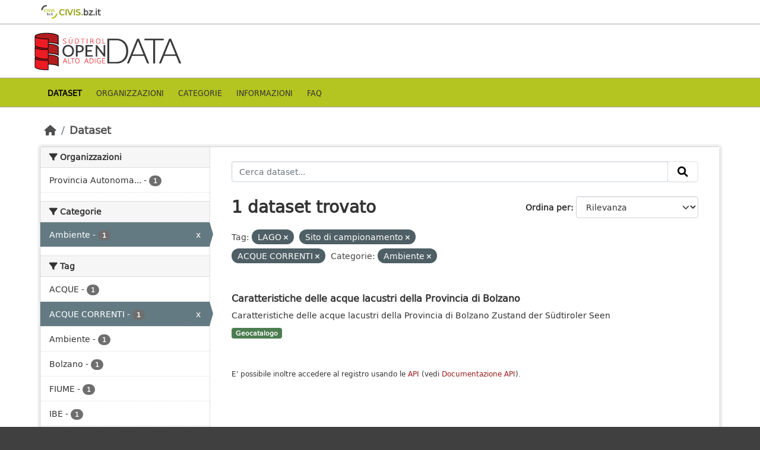

--- FILE ---
content_type: text/html; charset=utf-8
request_url: https://data.civis.bz.it/dataset?tags=LAGO&_tags_limit=0&tags=Sito+di+campionamento&tags=ACQUE+CORRENTI&groups=environment
body_size: 25658
content:
<!DOCTYPE html>
<!--[if IE 9]> <html lang="it" class="ie9"> <![endif]-->
<!--[if gt IE 8]><!--> <html lang="it"  > <!--<![endif]-->
  <head>
    <meta charset="utf-8" />
      <meta name="csrf_field_name" content="_csrf_token" />
      <meta name="_csrf_token" content="IjM5ZjY0OTZjOTI4NjQ0Mjg4NWRlZDgwOTVhN2RjNTViYzkwN2I2YTci.aYDXkQ.wZWANyRllU-tqGImECIC0ifAXdo" />

      <meta name="generator" content="ckan 2.10.7" />
      <meta name="viewport" content="width=device-width, initial-scale=1.0">
      <meta property="og:image" content="https://data.civis.bz.it/images/logo/opendata_suedtirol_logo_600x315.png"/>

    <title>Portale OpenData Bolzano</title>

    
    
    <link rel="shortcut icon" href="/images/icons/favicon-bz.ico" />
    
    
        <link rel="alternate" type="text/n3" href="https://data.civis.bz.it/catalog.n3"/>
        <link rel="alternate" type="text/turtle" href="https://data.civis.bz.it/catalog.ttl"/>
        <link rel="alternate" type="application/rdf+xml" href="https://data.civis.bz.it/catalog.xml"/>
        <link rel="alternate" type="application/ld+json" href="https://data.civis.bz.it/catalog.jsonld"/>
    

   
  
    
   
      
      
      
    
   <link rel="stylesheet" href="/css/multilang.css" type="text/css">

    

  

   <link rel="canonical" href="https://data.civis.bz.it/" />
   


    
      
      
    

    
    <link href="/webassets/base/1c87a999_main.css" rel="stylesheet"/>
<link href="/webassets/ckanext-harvest/c95a0af2_harvest_css.css" rel="stylesheet"/>
<link href="/webassets/ckanext-activity/6ac15be0_activity.css" rel="stylesheet"/>
<link href="/webassets/provbz/826287ff_provbz.css" rel="stylesheet"/>
    
  </head>

  
  <body data-site-root="https://data.civis.bz.it/" data-locale-root="https://data.civis.bz.it/" >

    
    <div class="visually-hidden-focusable"><a href="#content">Skip to main content</a></div>
  

  
    

 
  <div class="masthead masthead-top">
    <div class="container">
        <div class="content">
          <a class="civis-a-link" href="https://civis.bz.it/" target="_blank">
            <div class="civis-link">
              <div class="civis-logo"></div> CIVIS.<span>bz.it <i class="icon-chevron-right"></i></span>
            </div>
          </a>
        </div>
    </div>
  </div>


<div class="masthead">
      
  <div class="container ck-row">
    
    <hgroup class="header-image">

      
        
        
         <a id="logo" rel="Home" title="Open Data Portal South Tyrol" href="/">
    			 <img src="/images/logo/opendata_suedtirol_logo.png" alt="Open Data Portal South Tyrol" title="Open Data Portal South Tyrol"/>  
    		  </a>
        
      
    </hgroup>
  </div>
</div>
<header class="masthead masthead-navbar">
  <div class="container">
      <div class="content">
        
          <nav class="section navigation">
            <ul class="nav nav-pills navbar">
              

              
              
               <li class="active"><a href="/dataset/">Dataset</a></li><li><a href="/organization/">Organizzazioni</a></li><li><a href="/group/">Categorie</a></li><li><a href="/about">Informazioni</a></li><li><a href="/faq">Faq</a></li>

              
            </ul>
          </nav>
        

        
        
    </div>
  </div>
</header>


  
    <div class="main">
      <div id="content" class="container">
        
          
            <div class="flash-messages">
              
                
              
            </div>
          

          
            <div class="toolbar" role="navigation" aria-label="Breadcrumb">
              
                
                  <ol class="breadcrumb">
                    
<li class="home"><a href="/" aria-label="Home"><i class="fa fa-home"></i><span> Home</span></a></li>
                    
  <li class="active"><a href="/dataset/">Dataset</a></li>

                  </ol>
                
              
            </div>
          

          <div class="row wrapper">
            
            
            

            
              <aside class="secondary col-md-3">
                
                
  <div class="filters">
    <div>
      
        

    
    
	
	    
		<section class="module module-narrow module-shallow">
		    
			<h2 class="module-heading">
			    <i class="fa fa-filter"></i>
			    Organizzazioni
			</h2>
		    
		    
			
			    
				<nav aria-label="Organizzazioni">
				    <ul class="list-unstyled nav nav-simple nav-facet">
					
					    
					    
					    
					    
					    <li class="nav-item ">
						<a href="/dataset/?tags=LAGO&amp;tags=Sito+di+campionamento&amp;tags=ACQUE+CORRENTI&amp;_tags_limit=0&amp;groups=environment&amp;organization=provbz" title="Provincia Autonoma di Bolzano - Alto Adige">
						    <span class="item-label">Provincia Autonoma...</span>
						    <span class="hidden separator"> - </span>
						    <span class="item-count badge">1</span>
							
						</a>
					    </li>
					
				    </ul>
				</nav>

				<p class="module-footer">
				    
					
				    
				</p>
			    
			
		    
		</section>
	    
	
    

      
        

    
    
	
	    
		<section class="module module-narrow module-shallow">
		    
			<h2 class="module-heading">
			    <i class="fa fa-filter"></i>
			    Categorie
			</h2>
		    
		    
			
			    
				<nav aria-label="Categorie">
				    <ul class="list-unstyled nav nav-simple nav-facet">
					
					    
					    
					    
					    
					    <li class="nav-item  active">
						<a href="/dataset/?tags=LAGO&amp;tags=Sito+di+campionamento&amp;tags=ACQUE+CORRENTI&amp;_tags_limit=0" title="">
						    <span class="item-label">Ambiente</span>
						    <span class="hidden separator"> - </span>
						    <span class="item-count badge">1</span>
							<span class="facet-close">x</span>
						</a>
					    </li>
					
				    </ul>
				</nav>

				<p class="module-footer">
				    
					
				    
				</p>
			    
			
		    
		</section>
	    
	
    

      
        

    
    
	
	    
		<section class="module module-narrow module-shallow">
		    
			<h2 class="module-heading">
			    <i class="fa fa-filter"></i>
			    Tag
			</h2>
		    
		    
			
			    
				<nav aria-label="Tag">
				    <ul class="list-unstyled nav nav-simple nav-facet">
					
					    
					    
					    
					    
					    <li class="nav-item ">
						<a href="/dataset/?tags=LAGO&amp;tags=Sito+di+campionamento&amp;tags=ACQUE+CORRENTI&amp;_tags_limit=0&amp;groups=environment&amp;tags=ACQUE" title="">
						    <span class="item-label">ACQUE</span>
						    <span class="hidden separator"> - </span>
						    <span class="item-count badge">1</span>
							
						</a>
					    </li>
					
					    
					    
					    
					    
					    <li class="nav-item  active">
						<a href="/dataset/?tags=LAGO&amp;tags=Sito+di+campionamento&amp;_tags_limit=0&amp;groups=environment" title="">
						    <span class="item-label">ACQUE CORRENTI</span>
						    <span class="hidden separator"> - </span>
						    <span class="item-count badge">1</span>
							<span class="facet-close">x</span>
						</a>
					    </li>
					
					    
					    
					    
					    
					    <li class="nav-item ">
						<a href="/dataset/?tags=LAGO&amp;tags=Sito+di+campionamento&amp;tags=ACQUE+CORRENTI&amp;_tags_limit=0&amp;groups=environment&amp;tags=Ambiente" title="">
						    <span class="item-label">Ambiente</span>
						    <span class="hidden separator"> - </span>
						    <span class="item-count badge">1</span>
							
						</a>
					    </li>
					
					    
					    
					    
					    
					    <li class="nav-item ">
						<a href="/dataset/?tags=LAGO&amp;tags=Sito+di+campionamento&amp;tags=ACQUE+CORRENTI&amp;_tags_limit=0&amp;groups=environment&amp;tags=Bolzano" title="">
						    <span class="item-label">Bolzano</span>
						    <span class="hidden separator"> - </span>
						    <span class="item-count badge">1</span>
							
						</a>
					    </li>
					
					    
					    
					    
					    
					    <li class="nav-item ">
						<a href="/dataset/?tags=LAGO&amp;tags=Sito+di+campionamento&amp;tags=ACQUE+CORRENTI&amp;_tags_limit=0&amp;groups=environment&amp;tags=FIUME" title="">
						    <span class="item-label">FIUME</span>
						    <span class="hidden separator"> - </span>
						    <span class="item-count badge">1</span>
							
						</a>
					    </li>
					
					    
					    
					    
					    
					    <li class="nav-item ">
						<a href="/dataset/?tags=LAGO&amp;tags=Sito+di+campionamento&amp;tags=ACQUE+CORRENTI&amp;_tags_limit=0&amp;groups=environment&amp;tags=IBE" title="">
						    <span class="item-label">IBE</span>
						    <span class="hidden separator"> - </span>
						    <span class="item-count badge">1</span>
							
						</a>
					    </li>
					
					    
					    
					    
					    
					    <li class="nav-item ">
						<a href="/dataset/?tags=LAGO&amp;tags=Sito+di+campionamento&amp;tags=ACQUE+CORRENTI&amp;_tags_limit=0&amp;groups=environment&amp;tags=Idrografia" title="">
						    <span class="item-label">Idrografia</span>
						    <span class="hidden separator"> - </span>
						    <span class="item-count badge">1</span>
							
						</a>
					    </li>
					
					    
					    
					    
					    
					    <li class="nav-item ">
						<a href="/dataset/?tags=LAGO&amp;tags=Sito+di+campionamento&amp;tags=ACQUE+CORRENTI&amp;_tags_limit=0&amp;groups=environment&amp;tags=Impianti+di+monitoraggio+ambientale" title="Impianti di monitoraggio ambientale">
						    <span class="item-label">Impianti di...</span>
						    <span class="hidden separator"> - </span>
						    <span class="item-count badge">1</span>
							
						</a>
					    </li>
					
					    
					    
					    
					    
					    <li class="nav-item  active">
						<a href="/dataset/?tags=Sito+di+campionamento&amp;tags=ACQUE+CORRENTI&amp;_tags_limit=0&amp;groups=environment" title="">
						    <span class="item-label">LAGO</span>
						    <span class="hidden separator"> - </span>
						    <span class="item-count badge">1</span>
							<span class="facet-close">x</span>
						</a>
					    </li>
					
					    
					    
					    
					    
					    <li class="nav-item ">
						<a href="/dataset/?tags=LAGO&amp;tags=Sito+di+campionamento&amp;tags=ACQUE+CORRENTI&amp;_tags_limit=0&amp;groups=environment&amp;tags=Macrozoobentos" title="">
						    <span class="item-label">Macrozoobentos</span>
						    <span class="hidden separator"> - </span>
						    <span class="item-count badge">1</span>
							
						</a>
					    </li>
					
					    
					    
					    
					    
					    <li class="nav-item ">
						<a href="/dataset/?tags=LAGO&amp;tags=Sito+di+campionamento&amp;tags=ACQUE+CORRENTI&amp;_tags_limit=0&amp;groups=environment&amp;tags=QUALIT%C3%80+DELLE+ACQUE" title="">
						    <span class="item-label">QUALITÀ DELLE ACQUE</span>
						    <span class="hidden separator"> - </span>
						    <span class="item-count badge">1</span>
							
						</a>
					    </li>
					
					    
					    
					    
					    
					    <li class="nav-item ">
						<a href="/dataset/?tags=LAGO&amp;tags=Sito+di+campionamento&amp;tags=ACQUE+CORRENTI&amp;_tags_limit=0&amp;groups=environment&amp;tags=Rete+di+monitoraggio" title="">
						    <span class="item-label">Rete di monitoraggio</span>
						    <span class="hidden separator"> - </span>
						    <span class="item-count badge">1</span>
							
						</a>
					    </li>
					
					    
					    
					    
					    
					    <li class="nav-item  active">
						<a href="/dataset/?tags=LAGO&amp;tags=ACQUE+CORRENTI&amp;_tags_limit=0&amp;groups=environment" title="">
						    <span class="item-label">Sito di campionamento</span>
						    <span class="hidden separator"> - </span>
						    <span class="item-count badge">1</span>
							<span class="facet-close">x</span>
						</a>
					    </li>
					
				    </ul>
				</nav>

				<p class="module-footer">
				    
					<a href="/dataset/?tags=LAGO&amp;tags=Sito+di+campionamento&amp;tags=ACQUE+CORRENTI&amp;groups=environment" class="read-more">Mostra solo Tag popolari</a>
				    
				</p>
			    
			
		    
		</section>
	    
	
    

      
        

    
    
	
	    
		<section class="module module-narrow module-shallow">
		    
			<h2 class="module-heading">
			    <i class="fa fa-filter"></i>
			    Formati
			</h2>
		    
		    
			
			    
				<p class="module-content empty">Non ci sono Formati che corrispondono a questa ricerca</p>
			    
			
		    
		</section>
	    
	
    

      
        

    
    
	
	    
		<section class="module module-narrow module-shallow">
		    
			<h2 class="module-heading">
			    <i class="fa fa-filter"></i>
			    Licenze sulle risorse
			</h2>
		    
		    
			
			    
				<nav aria-label="Licenze sulle risorse">
				    <ul class="list-unstyled nav nav-simple nav-facet">
					
					    
					    
					    
					    
					    <li class="nav-item ">
						<a href="/dataset/?tags=LAGO&amp;tags=Sito+di+campionamento&amp;tags=ACQUE+CORRENTI&amp;_tags_limit=0&amp;groups=environment&amp;resource_license_it=Creative+Commons+CC0+1.0+Universale+-+Public+Domain+Dedication+%28CC0+1.0%29" title="Creative Commons CC0 1.0 Universale - Public Domain Dedication (CC0 1.0)">
						    <span class="item-label">Creative Commons...</span>
						    <span class="hidden separator"> - </span>
						    <span class="item-count badge">1</span>
							
						</a>
					    </li>
					
				    </ul>
				</nav>

				<p class="module-footer">
				    
					
				    
				</p>
			    
			
		    
		</section>
	    
	
    

      
        

    
    
	
	    
		<section class="module module-narrow module-shallow">
		    
			<h2 class="module-heading">
			    <i class="fa fa-filter"></i>
			    Temi del dataset
			</h2>
		    
		    
			
			    
				<nav aria-label="Temi del dataset">
				    <ul class="list-unstyled nav nav-simple nav-facet">
					
					    
					    
					    
					    
					    <li class="nav-item ">
						<a href="/dataset/?tags=LAGO&amp;tags=Sito+di+campionamento&amp;tags=ACQUE+CORRENTI&amp;_tags_limit=0&amp;groups=environment&amp;dcat_theme=ENVI" title="">
						    <span class="item-label">Ambiente</span>
						    <span class="hidden separator"> - </span>
						    <span class="item-count badge">1</span>
							
						</a>
					    </li>
					
				    </ul>
				</nav>

				<p class="module-footer">
				    
					
				    
				</p>
			    
			
		    
		</section>
	    
	
    

      
        

    
    
	
	    
		<section class="module module-narrow module-shallow">
		    
			<h2 class="module-heading">
			    <i class="fa fa-filter"></i>
			    Sottotemi
			</h2>
		    
		    
			
			    
				<p class="module-content empty">Non ci sono Sottotemi che corrispondono a questa ricerca</p>
			    
			
		    
		</section>
	    
	
    

      
    </div>
    <a class="close no-text hide-filters"><i class="fa fa-times-circle"></i><span class="text">close</span></a>
  </div>

              </aside>
            

            
              <div class="primary col-md-9 col-xs-12" role="main">
                
                
  <section class="module">
    <div class="module-content">
      
        
      
      
        
        
        







<form id="dataset-search-form" class="search-form" method="get" data-module="select-switch">

  
    <div class="input-group search-input-group">
      <input aria-label="Cerca dataset..." id="field-giant-search" type="text" class="form-control input-lg" name="q" value="" autocomplete="off" placeholder="Cerca dataset...">
      
      <span class="input-group-btn">
        <button class="btn btn-default btn-lg" type="submit" value="search" aria-label="Invia">
          <i class="fa fa-search"></i>
        </button>
      </span>
      
    </div>
  

  
    <span>






<input type="hidden" name="tags" value="LAGO" />





<input type="hidden" name="tags" value="Sito di campionamento" />





<input type="hidden" name="tags" value="ACQUE CORRENTI" />





<input type="hidden" name="groups" value="environment" />



</span>
  

  
    
      <div class="form-group control-order-by">
        <label for="field-order-by">Ordina per</label>
        <select id="field-order-by" name="sort" class="form-control form-select">
          
            
              <option value="score desc, metadata_modified desc" selected="selected">Rilevanza</option>
            
          
            
              <option value="title_string asc">Nome Crescente</option>
            
          
            
              <option value="title_string desc">Nome Decrescente</option>
            
          
            
              <option value="metadata_modified desc">Ultima modifica</option>
            
          
            
          
        </select>
        
        <button class="btn btn-default js-hide" type="submit">Vai</button>
        
      </div>
    
  

  
    
      <h1>

  
  
  
  

1 dataset trovato</h1>
    
  

  
    
      <p class="filter-list">
        
          
          <span class="facet">Tag:</span>
          
            <span class="filtered pill">LAGO
              <a href="/dataset/?tags=Sito+di+campionamento&amp;tags=ACQUE+CORRENTI&amp;_tags_limit=0&amp;groups=environment" class="remove" title="Elimina"><i class="fa fa-times"></i></a>
            </span>
          
            <span class="filtered pill">Sito di campionamento
              <a href="/dataset/?tags=LAGO&amp;tags=ACQUE+CORRENTI&amp;_tags_limit=0&amp;groups=environment" class="remove" title="Elimina"><i class="fa fa-times"></i></a>
            </span>
          
            <span class="filtered pill">ACQUE CORRENTI
              <a href="/dataset/?tags=LAGO&amp;tags=Sito+di+campionamento&amp;_tags_limit=0&amp;groups=environment" class="remove" title="Elimina"><i class="fa fa-times"></i></a>
            </span>
          
        
          
          <span class="facet">Categorie:</span>
          
            <span class="filtered pill">Ambiente
              <a href="/dataset/?tags=LAGO&amp;tags=Sito+di+campionamento&amp;tags=ACQUE+CORRENTI&amp;_tags_limit=0" class="remove" title="Elimina"><i class="fa fa-times"></i></a>
            </span>
          
        
      </p>
      <a class="show-filters btn btn-default">Risultato del Filtro</a>
    
  

</form>




      
      
        

  
    <ul class="dataset-list list-unstyled">
    	
	      
	        






  <li class="dataset-item">
    <div class="package-item-clickable" onClick="location.href='/dataset/caratteristiche-delle-acque-lacustri-della-provincia-di-bolzano'">
    
      <div class="dataset-content">
        
          <h2 class="dataset-heading">
            
              
            
            
            <a href="/dataset/caratteristiche-delle-acque-lacustri-della-provincia-di-bolzano" title="Caratteristiche delle acque lacustri della Provincia di Bolzano">
            Caratteristiche delle acque lacustri della Provincia di Bolzano
            </a>
            
            
              
              
            
          </h2>
        
        
          
        
        
          
            <div>Caratteristiche delle acque lacustri della Provincia di Bolzano 
Zustand der Südtiroler Seen</div>
          
        
      </div>
      
        
          
            <ul class="dataset-resources list-unstyled">
              
				

				
				  
				
				  
				
				  
				
				  
				
				  
				
				  
				
				  
				
				  
				
				  
				
				  
					
				  
				
				  
				
				  
				
				  
				
				  
				
				  
				
				  
				
				  
				
				  
				
				  
				
				  
				
				  
				
				  
				
				  
				
				  
				
				  
				
				  
				
				  
				
				  
				
				  
				
				  
				
				  
				
				  
				
				  
				
				  
				
				  
				
				  
				
				  
				
				  
				

                

                
                  <li>
                    <span class="badge badge-default badge-geocatalog" data-format="geocatalog">Geocatalogo</span>
                  </li>
                
              
            </ul>
          
        
      
    
    </div>
  </li>

	      
	    
    </ul>
  

      
    </div>

    
      
    
  </section>

  
  <section class="module">
    <div class="module-content">
      
      <small>
        
        
        
          E' possibile inoltre accedere al registro usando le <a href="/api/3">API</a> (vedi <a href="http://docs.ckan.org/en/2.10/api/">Documentazione API</a>). 
      </small>
      
    </div>
  </section>
  

              </div>
            
          </div>
        
      </div>
    </div>
  
    

<footer class="site-footer">
  <div class="container ck-row-footer">
    
	<div class="row">
	  <!-- <div class="footer-left"> -->
	  <div class="col-md-4 footer-links">
		<nav class="footer-links">
			
			  <ul class="list-unstyled footer-lks">
				
				  
				  <li>
					  <a href=/it/info>
						  <i class="fa-solid fa-comment"></i>
						  Informazioni Dati Alto Adige
					  </a>
				  </li>
				  <li>
					  <a href=/it/faq>
						  <i class="fa-solid fa-question"></i>
						  Domande frequenti
					  </a>
				  </li>
				  <li>
					  <a href="/revision/list?format=atom">
						<i class="fa-solid fa-rss"></i> 
						Atom Feed
					  </a>
				  </li>
				  <li>
					<a href=/it/acknowledgements>
					  <i class="fa-solid fa-user"></i>
					  Ringraziamenti
					</a>
				  </li>
				  <li>
					<a href=/it/legal>
					  <i class="fa-solid fa-gavel"></i>
					  Note legali
					</a>
				  </li>
				  <li>
					<a href=/it/privacy>
					  <i class="fa-solid fa-key"></i>
					  Privacy
					</a>
				  </li>
				  <li>
					<a href="mailto:opendata@siag.it">
					  <i class="fa-solid fa-share"></i>
					  Contattaci
					</a>
				  </li>
				  <li>
					
						<a href="http://www.retecivica.bz.it/it/cookie.asp" target="_blank">
						  <i class="fa-solid fa-bullseye"></i>
						  Cookie
						</a>
					
				  </li>
				
			  </ul>

			  <ul class="list-unstyled copyrights">
				  <li>
					
					  © 2025 Provincia autonoma di Bolzano - Informatica Alto Adige SPA • Cod. Fisc.: 00390090215
					  PEC: 
					  <a href="mailto:generaldirektion.direzionegenerale@pec.prov.bz.it">
						generaldirektion.direzionegenerale@pec.prov.bz.it
				      </a>
					
				  </li>
			  </ul>
			
		</nav>	  
	  </div>
	  
	  <!-- <div class="footer-center"> -->
		<div class="col-md-4">
		<nav class="footer-links">	  
			<ul class="list-unstyled">
				
				  

				  <li><a href="https://docs.ckan.org/en/2.10/api/index.html">CKAN API</a></li>
				  <li><a href="http://www.okfn.org/">Open Knowledge Foundation</a></li>
				  <li><a href="http://www.opendefinition.org/okd/"><img src="http://assets.okfn.org/images/ok_buttons/od_80x15_blue.png"></a></li>
				  <li>
					<p class="powered-by">
					   <strong>Realizzato con</strong> <a class="ckan-footer-logo" href="http://ckan.org"><span>CKAN</span></a>
					</p>
				  </li>
				
			</ul>
		</nav>
	  </div>
	  
      <!-- <div class="attribution footer-right"> -->
		<div class="col-md-4 attribution">
        
        
		<img src="/images/logo/opendata_suedtirol_logo_bw.png" alt="Logo Open Data Alto Adige" class="logo_footer">
		
		<!-- User Login part -->
		
          
          <nav class="account not-authed">
            <ul class="unstyled">
              
	              

                     
                      <li><i class="fa-solid fa-lock"></i><a href="/user/login">AREA RISERVATA</a></li>

	              
              
            </ul>
          </nav>
        

		
          
<form class="lang-select" action="/util/redirect" data-module="select-switch" method="POST">
  
<input type="hidden" name="_csrf_token" value="IjM5ZjY0OTZjOTI4NjQ0Mjg4NWRlZDgwOTVhN2RjNTViYzkwN2I2YTci.aYDXkQ.wZWANyRllU-tqGImECIC0ifAXdo"/> 
  <div class="form-group">
    <label for="field-lang-select">Lingua</label>
    <select id="field-lang-select" name="url" data-module="autocomplete" data-module-dropdown-class="lang-dropdown" data-module-container-class="lang-container">
      
        <option value="/it/dataset?tags=LAGO&amp;_tags_limit=0&amp;tags=Sito+di+campionamento&amp;tags=ACQUE+CORRENTI&amp;groups=environment" selected="selected">
          italiano
        </option>
      
        <option value="/de/dataset?tags=LAGO&amp;_tags_limit=0&amp;tags=Sito+di+campionamento&amp;tags=ACQUE+CORRENTI&amp;groups=environment" >
          Deutsch
        </option>
      
    </select>
  </div>
  <button class="btn btn-default d-none " type="submit">Vai</button>
</form>


        
      </div>
	</div>
    
  </div>
</footer>
  
  
  
  
  
  
  
    

  

    
    
    


      

    
    
    <link href="/webassets/vendor/f3b8236b_select2.css" rel="stylesheet"/>
<link href="/webassets/vendor/d05bf0e7_fontawesome.css" rel="stylesheet"/>
    <script src="/webassets/vendor/8c3c143a_jquery.js" type="text/javascript"></script>
<script src="/webassets/vendor/9cf42cfd_vendor.js" type="text/javascript"></script>
<script src="/webassets/vendor/6d1ad7e6_bootstrap.js" type="text/javascript"></script>
<script src="/webassets/base/6fddaa3f_main.js" type="text/javascript"></script>
<script src="/webassets/base/0d750fad_ckan.js" type="text/javascript"></script>
<script src="/webassets/activity/0fdb5ee0_activity.js" type="text/javascript"></script>
<script src="/webassets/provbz/5f723f99_base.js" type="text/javascript"></script>
<script src="/webassets/provbz/93c5cf9c_cookiechoices.js" type="text/javascript"></script>
  </body>
</html>